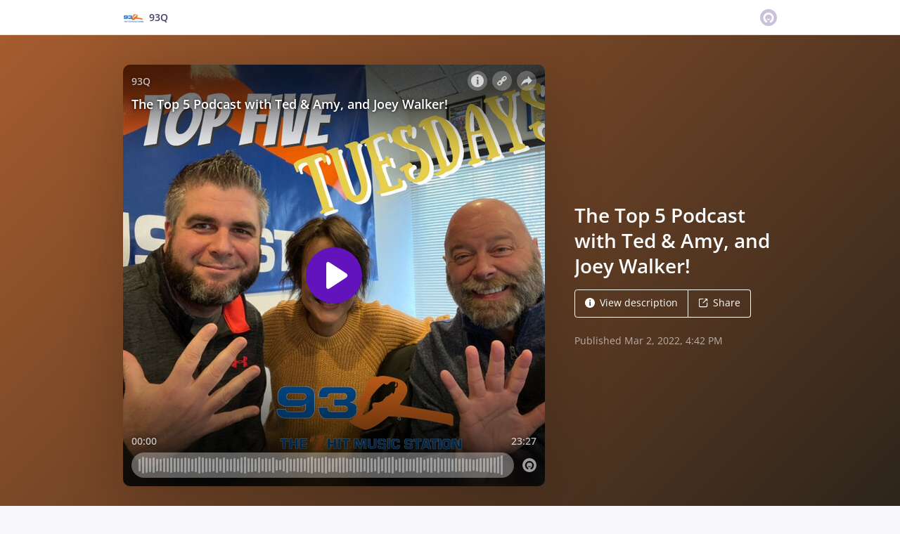

--- FILE ---
content_type: text/html; charset=utf-8
request_url: https://omny.fm/shows/93-q/the-top-5-podcast-with-ted-amy-and-joey-walker-7/embed?source=OmnyFm&size=Square&style=Cover
body_size: 9833
content:
<!DOCTYPE html><html dir="ltr" lang="en"><head><meta charSet="utf-8"/><link rel="dns-prefetch" href="https://www.omnycontent.com"/><link rel="icon" type="image/png" sizes="144x144" href="/_next/static/media/favicon-144x144.4df68316.png"/><meta name="viewport" content="user-scalable=no, width=device-width, initial-scale=1"/><meta http-equiv="x-ua-compatible" content="ie=edge"/><meta name="format-detection" content="email=no"/><title>The Top 5 Podcast with Ted &amp; Amy, and Joey Walker!</title><meta name="robots" content="noindex"/><link rel="preload" as="image" href="https://www.omnycontent.com/d/clips/a7b0bd27-d748-4fbe-ab3b-a6fa0049bcf6/d73fe401-aaf6-4def-b16d-aac7015d32bf/ea10c1af-a41e-43c2-83ec-ae4c01130468/image.jpg?t=1646239344&amp;size=thumbnail"/><link rel="preload" as="image" href="https://www.omnycontent.com/d/clips/a7b0bd27-d748-4fbe-ab3b-a6fa0049bcf6/d73fe401-aaf6-4def-b16d-aac7015d32bf/ea10c1af-a41e-43c2-83ec-ae4c01130468/image.jpg?t=1646239344&amp;size=medium"/><meta name="next-head-count" content="10"/><link data-next-font="size-adjust" rel="preconnect" href="/" crossorigin="anonymous"/><link rel="preload" href="/_next/static/css/e70acd4fe50810d6.css" as="style"/><link rel="stylesheet" href="/_next/static/css/e70acd4fe50810d6.css" data-n-g=""/><noscript data-n-css=""></noscript><script defer="" nomodule="" src="/_next/static/chunks/polyfills-42372ed130431b0a.js"></script><script src="/_next/static/chunks/webpack-bdd7b96b57592eb9.js" defer=""></script><script src="/_next/static/chunks/framework-21bb7e1521a0c41f.js" defer=""></script><script src="/_next/static/chunks/main-ad5c1898fb4b53a3.js" defer=""></script><script src="/_next/static/chunks/pages/_app-cb63ef37d8d95a35.js" defer=""></script><script src="/_next/static/chunks/5c0b189e-e1bf200516e719d0.js" defer=""></script><script src="/_next/static/chunks/4103-a5f2b962d13c8fb0.js" defer=""></script><script src="/_next/static/chunks/4580-2346b653c8943f86.js" defer=""></script><script src="/_next/static/chunks/4189-dc6ce08a54128b0f.js" defer=""></script><script src="/_next/static/chunks/6065-98fe31126b856d22.js" defer=""></script><script src="/_next/static/chunks/1538-ec51653de8d63493.js" defer=""></script><script src="/_next/static/chunks/8057-f0a934399ace930b.js" defer=""></script><script src="/_next/static/chunks/6617-3a5902b6931030ca.js" defer=""></script><script src="/_next/static/chunks/3259-4a368d26d8674eef.js" defer=""></script><script src="/_next/static/chunks/5453-ecc3ad21b67f2297.js" defer=""></script><script src="/_next/static/chunks/1650-d5fcf26696af5503.js" defer=""></script><script src="/_next/static/chunks/2594-9f6d90147bccf513.js" defer=""></script><script src="/_next/static/chunks/1752-92fc0046c1d3a6a3.js" defer=""></script><script src="/_next/static/chunks/8874-00a5a633b99849bf.js" defer=""></script><script src="/_next/static/chunks/4904-730181f726d92112.js" defer=""></script><script src="/_next/static/chunks/pages/shows/%5BprogramSlug%5D/%5BclipSlug%5D/embed-fcfd74d3b375f5d5.js" defer=""></script><script src="/_next/static/qEp4nkBw0mZmrsKAoP0Gn/_buildManifest.js" defer=""></script><script src="/_next/static/qEp4nkBw0mZmrsKAoP0Gn/_ssgManifest.js" defer=""></script></head><body><div id="__next"><style data-emotion="css-global ptfp3d">*,*::before,*::after{box-sizing:border-box;}</style><style data-emotion="css-global c4w1m5">html,body{width:1px;min-width:100%;height:100%;font-family:Open Sans,Helvetica,Arial,sans-serif;background:transparent;-webkit-font-smoothing:antialiased;-moz-osx-font-smoothing:grayscale;}body{position:absolute;width:100%;height:100%;overflow:hidden;}</style><style data-emotion="css j69xas">.css-j69xas{position:absolute;height:100%;width:100%;display:-webkit-box;display:-webkit-flex;display:-ms-flexbox;display:flex;-webkit-flex-direction:column;-ms-flex-direction:column;flex-direction:column;}</style><div style="background-color:#f5f5f5" class="css-j69xas"><style data-emotion="css g4zirk">.css-g4zirk{position:absolute;top:0;right:0;bottom:0;left:0;overflow:hidden;}</style><div class="css-g4zirk"><style data-emotion="css 1fmdw8f">.css-1fmdw8f{bottom:-20px;-webkit-filter:blur(20px);filter:blur(20px);left:-20px;position:absolute;right:-20px;top:-20px;}</style><style data-emotion="css 1nue814">.css-1nue814{background-image:url(https://www.omnycontent.com/d/clips/a7b0bd27-d748-4fbe-ab3b-a6fa0049bcf6/d73fe401-aaf6-4def-b16d-aac7015d32bf/ea10c1af-a41e-43c2-83ec-ae4c01130468/image.jpg?t=1646239344&size=thumbnail);-webkit-background-position:50% 50%;background-position:50% 50%;background-repeat:no-repeat;-webkit-background-size:cover;background-size:cover;bottom:-20px;-webkit-filter:blur(20px);filter:blur(20px);left:-20px;position:absolute;right:-20px;top:-20px;}</style><div class="css-1nue814"></div></div><style data-emotion="css 1uoyqk1">.css-1uoyqk1{background:rgba(0, 0, 0, 0.5);position:absolute;top:0;left:0;right:0;bottom:0;pointer-events:none;}@media (prefers-contrast: more){.css-1uoyqk1{background:rgba(0, 0, 0, 0.8);}}</style><div class="css-1uoyqk1"></div><style data-emotion="css 8bnwyi">.css-8bnwyi{color:#fff;display:-webkit-box;display:-webkit-flex;display:-ms-flexbox;display:flex;-webkit-flex-direction:column;-ms-flex-direction:column;flex-direction:column;position:relative;width:100%;-webkit-flex:1 1 100%;-ms-flex:1 1 100%;flex:1 1 100%;}</style><div class="css-8bnwyi"><style data-emotion="css hmu23g">.css-hmu23g{position:absolute;top:0;right:0;bottom:0;left:0;-webkit-mask-image:linear-gradient(to bottom, black 90%, transparent 100%);mask-image:linear-gradient(to bottom, black 90%, transparent 100%);}</style><style data-emotion="css v8kykj">.css-v8kykj{background-image:url(https://www.omnycontent.com/d/clips/a7b0bd27-d748-4fbe-ab3b-a6fa0049bcf6/d73fe401-aaf6-4def-b16d-aac7015d32bf/ea10c1af-a41e-43c2-83ec-ae4c01130468/image.jpg?t=1646239344&size=medium);-webkit-background-position:50% 50%;background-position:50% 50%;background-repeat:no-repeat;-webkit-background-size:contain;background-size:contain;position:absolute;top:0;right:0;bottom:0;left:0;-webkit-mask-image:linear-gradient(to bottom, black 90%, transparent 100%);mask-image:linear-gradient(to bottom, black 90%, transparent 100%);}</style><div class="css-v8kykj"></div><style data-emotion="css 1i01bcq">.css-1i01bcq{background:linear-gradient(
                180deg,
                
        hsl(0, 0%, 0%) 0%,
        hsla(0, 0%, 0%, 0.987) 8.1%,
        hsla(0, 0%, 0%, 0.951) 15.5%,
        hsla(0, 0%, 0%, 0.896) 22.5%,
        hsla(0, 0%, 0%, 0.825) 29%,
        hsla(0, 0%, 0%, 0.741) 35.3%,
        hsla(0, 0%, 0%, 0.648) 41.2%,
        hsla(0, 0%, 0%, 0.55) 47.1%,
        hsla(0, 0%, 0%, 0.45) 52.9%,
        hsla(0, 0%, 0%, 0.352) 58.8%,
        hsla(0, 0%, 0%, 0.259) 64.7%,
        hsla(0, 0%, 0%, 0.175) 71%,
        hsla(0, 0%, 0%, 0.104) 77.5%,
        hsla(0, 0%, 0%, 0.049) 84.5%,
        hsla(0, 0%, 0%, 0.013) 91.9%,
        hsla(0, 0%, 0%, 0) 100%
    
            );position:absolute;top:0;left:0;right:0;height:150px;opacity:0.65;pointer-events:none;}</style><div class="css-1i01bcq"></div><style data-emotion="css 124mcnr">.css-124mcnr{background:linear-gradient(
                0deg,
                
        hsl(0, 0%, 0%) 0%,
        hsla(0, 0%, 0%, 0.987) 8.1%,
        hsla(0, 0%, 0%, 0.951) 15.5%,
        hsla(0, 0%, 0%, 0.896) 22.5%,
        hsla(0, 0%, 0%, 0.825) 29%,
        hsla(0, 0%, 0%, 0.741) 35.3%,
        hsla(0, 0%, 0%, 0.648) 41.2%,
        hsla(0, 0%, 0%, 0.55) 47.1%,
        hsla(0, 0%, 0%, 0.45) 52.9%,
        hsla(0, 0%, 0%, 0.352) 58.8%,
        hsla(0, 0%, 0%, 0.259) 64.7%,
        hsla(0, 0%, 0%, 0.175) 71%,
        hsla(0, 0%, 0%, 0.104) 77.5%,
        hsla(0, 0%, 0%, 0.049) 84.5%,
        hsla(0, 0%, 0%, 0.013) 91.9%,
        hsla(0, 0%, 0%, 0) 100%
    
            );position:absolute;bottom:0;left:0;right:0;height:250px;opacity:0.65;pointer-events:none;}</style><div class="css-124mcnr"></div><style data-emotion="css 1u9kbr">.css-1u9kbr{display:-webkit-box;display:-webkit-flex;display:-ms-flexbox;display:flex;-webkit-flex:1 0;-ms-flex:1 0;flex:1 0;-webkit-flex-direction:column;-ms-flex-direction:column;flex-direction:column;min-width:0;padding:12px;position:relative;}</style><div class="css-1u9kbr"><style data-emotion="css j7x8gr">.css-j7x8gr{display:-webkit-box;display:-webkit-flex;display:-ms-flexbox;display:flex;height:24px;position:relative;}</style><div class="css-j7x8gr"><style data-emotion="css 1couwsm">.css-1couwsm{-webkit-flex:auto;-ms-flex:auto;flex:auto;overflow:hidden;white-space:nowrap;text-overflow:ellipsis;overflow:hidden;margin-left:-3px;margin-right:-3px;padding-left:3px;padding-right:3px;text-shadow:0 0 5px rgb(0 0 0);}</style><span class="css-1couwsm"><style data-emotion="css iim3o2">.css-iim3o2{font-weight:600;font-size:14px;line-height:1.7;opacity:0.7;}</style><bdi title="93Q" class="css-iim3o2">93Q</bdi></span><style data-emotion="css g6q15c">.css-g6q15c{display:inline-block;-webkit-flex:auto;-ms-flex:auto;flex:auto;}</style><span role="presentation" class="css-g6q15c"></span><style data-emotion="css 6t0107">.css-6t0107{display:inline-block;-webkit-flex:none;-ms-flex:none;flex:none;width:10px;}</style><span role="presentation" class="css-6t0107"></span><style data-emotion="css 1cme2uv">.css-1cme2uv{-webkit-align-self:center;-ms-flex-item-align:center;align-self:center;white-space:nowrap;}</style><div class="css-1cme2uv"><style data-emotion="css 152ib48">.css-152ib48{-webkit-appearance:none;-moz-appearance:none;-ms-appearance:none;appearance:none;background:transparent;border:0;color:inherit;font:inherit;letter-spacing:inherit;text-rendering:inherit;padding:0;background:rgba(255,255,255,0.3);border-radius:50%;width:28px;height:28px;font-size:18px;line-height:0;opacity:0.8;}.css-152ib48:not(:disabled, .disabled){cursor:pointer;}.css-152ib48:hover,.css-152ib48:focus{background:rgba(255,255,255,0.4);}.css-152ib48:active{background:rgba(255,255,255,0.5);}.css-152ib48 svg{font-size:1em;}</style><button type="button" title="Info" aria-expanded="false" aria-haspopup="dialog" class="css-152ib48"><svg xmlns="http://www.w3.org/2000/svg" width="1em" height="28px" viewBox="0 0 16 16"><path fill="currentColor" d="M8 0C3.573 0 0 3.573 0 8s3.573 8 8 8 8-3.573 8-8-3.573-8-8-8m-.533 3.218c.213-.213.48-.32.782-.32s.551.106.765.32c.213.213.32.48.32.782s-.106.568-.32.782c-.213.213-.48.32-.765.32-.302 0-.569-.106-.782-.32A1.08 1.08 0 0 1 7.147 4c0-.302.088-.568.32-.782m2.417 9.458H6.506v-.338c.25-.035.427-.106.516-.195.143-.125.213-.356.213-.676V7.324c0-.284-.053-.48-.142-.587-.09-.106-.285-.178-.569-.232v-.337h2.72v5.368c0 .302.054.516.143.587.089.09.267.16.516.213v.34z"></path></svg></button><style data-emotion="css v4yxnd">.css-v4yxnd{position:absolute;top:0;right:0;bottom:0;left:0;color:#fff;background-color:#f5f5f5;z-index:0;}</style><style data-emotion="css v58ff3">.css-v58ff3{display:inline-block;-webkit-flex:none;-ms-flex:none;flex:none;width:7px;}</style><span role="presentation" class="css-v58ff3"></span><button type="button" title="Follow" aria-expanded="false" aria-haspopup="dialog" class="css-152ib48"><svg xmlns="http://www.w3.org/2000/svg" width="1em" height="28px" viewBox="0 0 16 16"><path fill="currentColor" fill-rule="evenodd" d="M11.345 2c-.71 0-1.376.276-1.877.778L8.011 4.235a2.64 2.64 0 0 0-.778 1.877c0 .443.108.87.312 1.25l-.184.184a2.64 2.64 0 0 0-1.25-.312c-.71 0-1.376.277-1.877.778L2.776 9.469a2.657 2.657 0 0 0 0 3.754A2.64 2.64 0 0 0 4.654 14c.709 0 1.375-.276 1.877-.777l1.457-1.457a2.66 2.66 0 0 0 .464-3.127l.185-.185c.38.204.807.312 1.251.312.71 0 1.376-.276 1.877-.777l1.457-1.457A2.64 2.64 0 0 0 14 4.655c0-.71-.276-1.376-.778-1.877A2.64 2.64 0 0 0 11.345 2M5.437 12.13a1.1 1.1 0 0 1-.784.326 1.111 1.111 0 0 1-.785-1.894l1.457-1.457c.21-.21.489-.325.785-.325l.016.001-.581.581a.772.772 0 1 0 1.092 1.093l.58-.58c.004.288-.102.58-.323.798zm5.236-5.234c-.21.21-.489.325-.785.325l-.016-.002.763-.762a.772.772 0 1 0-1.093-1.093l-.762.763-.001-.016a1.1 1.1 0 0 1 .325-.784L10.56 3.87c.21-.21.488-.325.784-.325s.575.115.785.325c.21.209.325.488.325.784s-.116.576-.325.785z"></path></svg></button><span role="presentation" class="css-v58ff3"></span><button type="button" title="Share" aria-expanded="false" aria-haspopup="dialog" class="css-152ib48"><style data-emotion="css lqmt0p">[dir="rtl"] .css-lqmt0p{-webkit-transform:scaleX(-1);-moz-transform:scaleX(-1);-ms-transform:scaleX(-1);transform:scaleX(-1);}</style><svg xmlns="http://www.w3.org/2000/svg" width="1em" height="28px" viewBox="0 0 16 16" class="css-lqmt0p"><path fill="currentColor" fill-rule="evenodd" d="M1 14.006c.436-2.272 1.292-4.17 2.52-5.633C5 6.615 7.005 5.526 9.495 5.153V1.978c0-.016.016-.031.032-.047.015 0 .046 0 .046.016l5.415 5.617c.016.016.016.047 0 .078l-5.4 5.6c-.015.016-.03.016-.046.016s-.031-.03-.031-.047V9.976c-3.828.016-6.504 1.307-8.402 4.076-.031.016-.047.016-.062.016-.031-.016-.047-.031-.047-.062"></path></svg></button></div></div><style data-emotion="css mkp8hv">.css-mkp8hv{-webkit-flex:1 0;-ms-flex:1 0;flex:1 0;margin-top:5px;}</style><div class="css-mkp8hv"><style data-emotion="css 20xy69">.css-20xy69{font-size:18px;height:1.7em;line-height:1.7;position:relative;}</style><div class="css-20xy69"><style data-emotion="css r5gyjf">.css-r5gyjf{position:absolute;display:-webkit-box;display:-webkit-flex;display:-ms-flexbox;display:flex;height:100%;width:100%;}</style><div title="The Top 5 Podcast with Ted &amp; Amy, and Joey Walker!" class="css-r5gyjf"><style data-emotion="css 1wqedeq">.css-1wqedeq{display:-webkit-box;display:-webkit-flex;display:-ms-flexbox;display:flex;text-shadow:0 0 5px rgb(0 0 0);overflow:hidden;margin-left:-3px;margin-right:-3px;padding-left:3px;padding-right:3px;}</style><div dir="ltr" class="css-1wqedeq"><style data-emotion="css efd8xk">.css-efd8xk{white-space:nowrap;will-change:transform;-webkit-animation-play-state:running;animation-play-state:running;}</style><div class="css-efd8xk"><style data-emotion="css 16ceglb">.css-16ceglb{font-weight:600;}</style><span class="css-16ceglb"><span>The Top 5 Podcast with Ted &amp; Amy, and Joey Walker!</span></span></div></div></div></div></div><style data-emotion="css 1cju5ez">.css-1cju5ez{-webkit-align-items:center;-webkit-box-align:center;-ms-flex-align:center;align-items:center;display:-webkit-box;display:-webkit-flex;display:-ms-flexbox;display:flex;font-size:14px;line-height:1.7;text-shadow:0 0 5px rgb(0 0 0);font-weight:600;}@media (max-width: 299px){.css-1cju5ez{-webkit-box-flex-wrap:wrap;-webkit-flex-wrap:wrap;-ms-flex-wrap:wrap;flex-wrap:wrap;}}</style><div dir="ltr" class="css-1cju5ez"><style data-emotion="css rnfazw">.css-rnfazw{-webkit-flex:1 1;-ms-flex:1 1;flex:1 1;margin-right:4px;}@media (max-width: 299px){.css-rnfazw{-webkit-order:1;-ms-flex-order:1;order:1;}}</style><div class="css-rnfazw"><style data-emotion="css 1y80vhw">.css-1y80vhw{opacity:0.7;-webkit-transform:translateY(15px);-moz-transform:translateY(15px);-ms-transform:translateY(15px);transform:translateY(15px);}</style><div class="css-1y80vhw">00:00</div></div><style data-emotion="css 1w9jw1o">.css-1w9jw1o{-webkit-flex:1 1;-ms-flex:1 1;flex:1 1;}@media (max-width: 299px){.css-1w9jw1o{display:none;}}</style><div role="presentation" class="css-1w9jw1o"></div><style data-emotion="css pa6860">.css-pa6860{-webkit-flex:none;-ms-flex:none;flex:none;margin:0 22px;}@media (max-width: 372px){.css-pa6860{margin:0 10px;}}@media (max-width: 299px){.css-pa6860{margin:0 0 8px;width:100%;}}</style><div class="css-pa6860"></div><style data-emotion="css 1ov6ql6">.css-1ov6ql6{-webkit-flex:1 1;-ms-flex:1 1;flex:1 1;}@media (max-width: 299px){.css-1ov6ql6{-webkit-order:1;-ms-flex-order:1;order:1;text-align:center;}}</style><div class="css-1ov6ql6"></div><style data-emotion="css 1hwis2n">.css-1hwis2n{-webkit-flex:1 1;-ms-flex:1 1;flex:1 1;margin-left:4px;text-align:right;}@media (max-width: 299px){.css-1hwis2n{-webkit-order:1;-ms-flex-order:1;order:1;}}</style><div class="css-1hwis2n"><div class="css-1y80vhw">23:27</div></div></div><style data-emotion="css 1c7z6ue">.css-1c7z6ue{-webkit-align-items:center;-webkit-box-align:center;-ms-flex-align:center;align-items:center;display:-webkit-box;display:-webkit-flex;display:-ms-flexbox;display:flex;height:36px;margin-top:20px;}</style><div class="css-1c7z6ue"><style data-emotion="css cs7zos">.css-cs7zos{-webkit-flex:1;-ms-flex:1;flex:1;height:100%;opacity:0;-webkit-transition:opacity 333ms;transition:opacity 333ms;}</style><style data-emotion="css 12ui1nq">.css-12ui1nq{-webkit-flex:1;-ms-flex:1;flex:1;height:100%;opacity:0;-webkit-transition:opacity 333ms;transition:opacity 333ms;}.css-12ui1nq:focus-within{outline:Highlight auto 1px;outline:-webkit-focus-ring-color auto 1px;outline:blue auto 1px;}@supports selector(:has(*)){.css-12ui1nq:focus-within{outline:none;}.css-12ui1nq:focus-within:has(input[type=range]:focus-visible){outline:Highlight auto 1px;outline:-webkit-focus-ring-color auto 1px;outline:blue auto 1px;}}</style><label for=":R2d56del6:" class="css-12ui1nq"><style data-emotion="css tabmx7">.css-tabmx7{border-width:0;clip:rect(0,0,0,0);height:1px;margin:-1px;overflow:hidden;padding:0;position:absolute;white-space:nowrap;width:1px;}</style><input type="range" id=":R2d56del6:" aria-valuetext="00:00 / 23:27" step="15" min="0" max="1407.242" class="css-tabmx7" value="0"/><div dir="ltr" style="flex:1;position:relative;margin:0 10px;cursor:pointer;height:100%"><div style="border-radius:999px;position:absolute;overflow:hidden;top:0;right:-10px;bottom:0;left:-10px;transform:translateZ(0)"><div style="position:absolute;top:0;right:0;bottom:0;left:0;background:#ffffff;opacity:0.35"></div><div style="position:absolute;top:0;right:0;bottom:0;left:0;transition:opacity 333ms;will-change:opacity, width;opacity:0;background:#6313bc;width:10px"></div></div><div style="position:absolute;top:4px;right:0;bottom:4px;left:0;white-space:nowrap;overflow:hidden;opacity:0.4"></div><div style="position:absolute;top:4px;right:0;bottom:4px;left:0;white-space:nowrap;overflow:hidden;width:0%"></div><div style="position:absolute;top:0;right:0;bottom:0;left:0;touch-action:none;user-select:none"></div></div></label><style data-emotion="css m6mmvu">.css-m6mmvu{display:inline-block;-webkit-flex:none;-ms-flex:none;flex:none;width:12px;}</style><span role="presentation" class="css-m6mmvu"></span><style data-emotion="css mffoyx">.css-mffoyx{color:currentColor;-webkit-text-decoration:none;text-decoration:none;position:relative;display:-webkit-box;display:-webkit-flex;display:-ms-flexbox;display:flex;font-size:20px;opacity:0.6;}.css-mffoyx::before{content:'';position:absolute;bottom:-2px;left:-2px;right:-2px;top:-2px;}.css-mffoyx:hover,.css-mffoyx:focus{opacity:1;}</style><a href="https://omnystudio.com/learn?utm_source=omnyfm-embed&amp;utm_medium=overlay" target="_blank" rel="noreferrer" title="Powered by Omny Studio" class="css-mffoyx"><svg xmlns="http://www.w3.org/2000/svg" width="1em" height="1em" fill="none" viewBox="0 0 16 16"><path fill="currentColor" fill-rule="evenodd" d="M8 0a8 8 0 0 1 7.996 7.75L16 8a8 8 0 0 1-7.75 7.996L8 16A8 8 0 0 1 .004 8.25L0 8A8 8 0 0 1 7.75.004zm0 3.27c-2.757 0-5 2.243-5 5 0 1.785.963 3.448 2.513 4.338a.92.92 0 1 0 .917-1.596A3.17 3.17 0 0 1 4.84 8.27 3.163 3.163 0 0 1 8 5.11a3.163 3.163 0 0 1 3.16 3.16 3.17 3.17 0 0 1-1.583 2.739.92.92 0 1 0 .92 1.593A5.02 5.02 0 0 0 13 8.27c0-2.757-2.243-5-5-5m-.71 5.873.035.054c.074.104.272.31.664.31a.84.84 0 0 0 .702-.337l.068-.104a.419.419 0 0 1 .697.455c-.158.305-.645.822-1.467.822-.83 0-1.303-.524-1.45-.834a.418.418 0 0 1 .752-.366" clip-rule="evenodd"></path></svg></a></div></div><style data-emotion="css v8sv54">.css-v8sv54{display:block;left:50%;position:absolute;top:50%;-webkit-transform:translate(-50%,-50%);-moz-transform:translate(-50%,-50%);-ms-transform:translate(-50%,-50%);transform:translate(-50%,-50%);}.css-v8sv54.exit{opacity:1;}.css-v8sv54.exit-active{opacity:0;-webkit-transition:opacity 200ms cubic-bezier(0.23, 1, 0.32, 1),-webkit-transform 200ms cubic-bezier(0.23, 1, 0.32, 1);transition:opacity 200ms cubic-bezier(0.23, 1, 0.32, 1),transform 200ms cubic-bezier(0.23, 1, 0.32, 1);}</style><div class="css-v8sv54"><style data-emotion="css 1qsrehw">.css-1qsrehw{-webkit-appearance:none;-moz-appearance:none;-ms-appearance:none;appearance:none;background:transparent;border:0;color:inherit;font:inherit;letter-spacing:inherit;text-rendering:inherit;padding:0;width:80px;height:80px;-webkit-align-items:center;-webkit-box-align:center;-ms-flex-align:center;align-items:center;background:#6313bc;border-radius:50%;box-shadow:0 7px 24px 6px rgba(0,0,0,0.4);color:#ffffff;display:-webkit-box;display:-webkit-flex;display:-ms-flexbox;display:flex;-webkit-flex:none;-ms-flex:none;flex:none;-webkit-box-pack:center;-ms-flex-pack:center;-webkit-justify-content:center;justify-content:center;position:relative;-webkit-transition:-webkit-transform 0.1s;transition:transform 0.1s;}.css-1qsrehw:not(:disabled, .disabled){cursor:pointer;}@media (max-width: 372px){.css-1qsrehw{width:60px;height:60px;}}.css-1qsrehw:hover,.css-1qsrehw:focus{-webkit-transform:scale(1.08);-moz-transform:scale(1.08);-ms-transform:scale(1.08);transform:scale(1.08);}.css-1qsrehw:active{box-shadow:0 3px 12px 6px rgba(0,0,0,0.4);-webkit-transform:scale(1);-moz-transform:scale(1);-ms-transform:scale(1);transform:scale(1);}</style><button type="button" title="Play" class="css-1qsrehw"><style data-emotion="css iwcgen">.css-iwcgen{display:block;width:55%;height:55%;}</style><svg xmlns="http://www.w3.org/2000/svg" width="1em" height="1em" viewBox="0 0 16 16" class="css-iwcgen"><path fill="currentColor" d="M5.693 14.724C4.76 15.335 4 14.897 4 13.75V2.25C4 1.1 4.76.666 5.693 1.276l8.606 5.62c.935.61.934 1.6 0 2.21l-8.606 5.62z"></path></svg></button></div><style data-emotion="css 1i3648n">.css-1i3648n{position:absolute;top:0;right:0;bottom:0;left:0;}</style></div></div></div><script id="__NEXT_DATA__" type="application/json">{"props":{"pageProps":{"_sentryTraceData":"e069c56a7fce4c519bef7053d76c00c5-97c37be39a5da71e-0","_sentryBaggage":"sentry-environment=Production,sentry-release=omny-fm-1.0.911,sentry-public_key=26e057be21a84efb8189b730ef099727,sentry-trace_id=e069c56a7fce4c519bef7053d76c00c5,sentry-sample_rate=0.001,sentry-transaction=%2Fshows%2F%5BprogramSlug%5D%2F%5BclipSlug%5D%2Fembed,sentry-sampled=false","type":"success","clip":{"Id":"ea10c1af-a41e-43c2-83ec-ae4c01130468","Title":"The Top 5 Podcast with Ted \u0026 Amy, and Joey Walker!","Slug":"the-top-5-podcast-with-ted-amy-and-joey-walker-7","Description":"Top 5 Things we could NOT give up for Lent","DescriptionHtml":"\u003cp\u003eTop 5 Things we could NOT give up for Lent\u003c/p\u003e","Summary":null,"Tags":[],"TranscriptUrl":null,"HasPublishedTranscript":false,"Season":null,"Episode":null,"EpisodeType":"Full","ImageUrl":"https://www.omnycontent.com/d/clips/a7b0bd27-d748-4fbe-ab3b-a6fa0049bcf6/d73fe401-aaf6-4def-b16d-aac7015d32bf/ea10c1af-a41e-43c2-83ec-ae4c01130468/image.jpg?t=1646239344\u0026size=Medium","ImageColors":{"Primary":"2c241b","Secondary":"a55c2e","Contrast":"ffffff"},"AudioUrl":"https://dts.podtrac.com/redirect.mp3/pdst.fm/e/traffic.omny.fm/d/clips/a7b0bd27-d748-4fbe-ab3b-a6fa0049bcf6/d73fe401-aaf6-4def-b16d-aac7015d32bf/ea10c1af-a41e-43c2-83ec-ae4c01130468/audio.mp3","WaveformUrl":"https://www.omnycontent.com/d/clips/a7b0bd27-d748-4fbe-ab3b-a6fa0049bcf6/d73fe401-aaf6-4def-b16d-aac7015d32bf/ea10c1af-a41e-43c2-83ec-ae4c01130468/waveform?t=1646239312\u0026token=cUsiG54pNRCPNs7Ztalrv2kMphoG44vX","VideoUrl":null,"EmbedUrl":"https://omny.fm/shows/93-q/the-top-5-podcast-with-ted-amy-and-joey-walker-7/embed","DurationSeconds":1407.242,"PublishState":"Published","PublishedUrl":"https://omny.fm/shows/93-q/the-top-5-podcast-with-ted-amy-and-joey-walker-7","Visibility":"Public","PublishedUtc":"2022-03-02T16:42:28.777Z","PlaylistIds":["90d2ab72-63bf-426d-b35c-aac7015d32d2"],"Chapters":[],"State":"Ready","ShareUrl":null,"RssLinkOverride":null,"ImportedId":null,"Monetization":{"PreRoll":true,"PostRoll":true,"MidRolls":[]},"AdMarkers":[{"Offset":"00:00:00","MaxNumberOfAds":1,"AdMarkerType":"PreRoll"},{"Offset":"00:23:27.2424489","MaxNumberOfAds":1,"AdMarkerType":"PostRoll"}],"HasPreRollVideoAd":false,"RecordingMetadata":null,"PublishedAudioSizeInBytes":22585613,"ContentRating":"Unrated","AudioOptions":{"IncludeIntroOutro":false,"AutoLevelAudio":false},"ExternalId":null,"CustomFieldData":null,"VideoUrls":null,"EmbedOptions":{"ForegroundColor":"6d4d8f","BackgroundColor":"f5f5f5","HighlightColor":"6313bc","IsEmbedColorsLocked":false,"ShowArtwork":true,"ShowShare":true,"ShowFollow":true,"ShowDownload":true,"ShowDescription":true,"ShowPlaylistImages":true,"ShowPlaylistShare":true,"IsEmbedOptionsLocked":false,"CustomBranding":false,"CustomLogoWide":null,"CustomLogoSmall":null,"CustomLogoTitle":null,"CustomLogoUrl":null,"CustomGATrackingId":null},"Program":{"Id":"d73fe401-aaf6-4def-b16d-aac7015d32bf","Name":"93Q","Slug":"93-q","Description":"93Q is Syracuse's # 1 Hit Music Station! Check ou…","DescriptionHtml":"93Q is Syracuse's # 1 Hit Music Station! Check ou…","Author":"93Q","Publisher":"Cumulus Media Syracuse","Copyright":"Cumulus Media Syracuse","Language":"en-US","ArtworkUrl":"https://www.omnycontent.com/d/programs/a7b0bd27-d748-4fbe-ab3b-a6fa0049bcf6/d73fe401-aaf6-4def-b16d-aac7015d32bf/image.jpg?t=1630316539\u0026size=Medium","Category":"Music","Categories":["Music"],"SocialWeb":"http://93q.com/","SocialTwitter":"","SocialFacebook":"","SocialShowSupportUrl":null,"SocialShowSupportLabel":"","Hidden":false,"Archived":false,"Network":"Cumulus Syracuse","NetworkId":"9922c29b-1340-4507-b641-aad2010c0954","ExternalId":null,"ContactName":"Cumulus Syracuse Podcasting","ContactEmail":"WWOPodcasts@westwoodone.com","CustomFieldData":null,"DefaultPlaylistId":"90d2ab72-63bf-426d-b35c-aac7015d32d2","DefaultPlaylist":{"Id":"90d2ab72-63bf-426d-b35c-aac7015d32d2","Title":"Ted \u0026 Amy On Demand","Slug":"podcast","Description":"Ted \u0026 Amy have been waking up Central New York on 93Q for over three decades with their signature blend of humor, heart, and hometown connection. With Ted \u0026 Amy On Demand, catch their favorite moments, conversations, and laughs anytime, anywhere!","DescriptionHtml":"\u003cp\u003eTed \u0026amp; Amy have been waking up Central New York on 93Q for over three decades with their signature blend of humor, heart, and hometown connection. With\u0026nbsp;\u003cem data-start=\"240\" data-end=\"261\"\u003eTed \u0026amp; Amy On Demand\u003c/em\u003e, catch their favorite moments, conversations, and laughs anytime, anywhere!\u003c/p\u003e","Summary":"93Q is Syracuse's # 1 Hit Music Station! Check ou…","RssFeedUrl":"https://www.omnycontent.com/d/playlist/a7b0bd27-d748-4fbe-ab3b-a6fa0049bcf6/d73fe401-aaf6-4def-b16d-aac7015d32bf/90d2ab72-63bf-426d-b35c-aac7015d32d2/podcast.rss","EmbedUrl":"https://omny.fm/shows/93-q/playlists/podcast/embed","ArtworkUrl":"https://www.omnycontent.com/d/playlist/a7b0bd27-d748-4fbe-ab3b-a6fa0049bcf6/d73fe401-aaf6-4def-b16d-aac7015d32bf/90d2ab72-63bf-426d-b35c-aac7015d32d2/image.jpg?t=1761129893\u0026size=Medium","NumberOfClips":4573,"Visibility":"Public","ContentRating":"Unrated","Categories":["Society \u0026 Culture"],"DirectoryLinks":{"ApplePodcasts":null,"ApplePodcastsId":null,"GooglePodcasts":null,"Spotify":"https://open.spotify.com/show/4f0dvDcMmslrY6UtsuP97h","Stitcher":null,"TuneIn":"https://www.omnycontent.com/d/playlist/a7b0bd27-d748-4fbe-ab3b-a6fa0049bcf6/78d3ff08-9cd5-4653-b112-ad2b015c8721/8486a550-f2fb-4a98-b7fb-ad2b015c874b/podcast.rss","GooglePlay":null,"RssFeed":"https://omny.fm/shows/93-q/playlists/podcast.rss","IHeart":"https://iheart.com/podcast/90564318","AmazonMusic":"https://music.amazon.com/podcasts/5bb7aff5-3c4b-49e9-bdc6-c43c9977c35e","YouTubeMusic":null},"CustomFieldData":null,"Author":"93Q","MediaType":null,"ProgramId":"d73fe401-aaf6-4def-b16d-aac7015d32bf","ProgramSlug":"93-q","OrganizationId":"a7b0bd27-d748-4fbe-ab3b-a6fa0049bcf6","ModifiedAtUtc":"2026-01-28T16:04:14.507Z"},"AdConfig":{"ConfigTriton":null,"ConfigVast":null},"OrganizationId":"a7b0bd27-d748-4fbe-ab3b-a6fa0049bcf6","ModifiedAtUtc":"2026-01-20T15:04:35.893Z"},"ProgramId":"d73fe401-aaf6-4def-b16d-aac7015d32bf","ProgramSlug":"93-q","OrganizationId":"a7b0bd27-d748-4fbe-ab3b-a6fa0049bcf6","ModifiedAtUtc":"2022-03-02T16:42:28.78Z"},"config":{"accessToken":null,"autoplay":false,"branding":{"type":"omny"},"colorBackground":"#f5f5f5","colorForeground":"#fff","colorHighlight":"#6313bc","colorHighlightInvert":"#ffffff","customGATrackingId":null,"embedSize":"Square","embedSource":"OmnyFm","embedStyle":"Cover","errors":[],"firstClipStartTimeSeconds":null,"inPlaylist":null,"lightPlay":false,"omnyButtonBackgroundColor":{"default":"rgba(255,255,255,0.3)","hover":"rgba(255,255,255,0.4)","active":"rgba(255,255,255,0.5)"},"playlistClipLimit":null,"referrerOverride":null,"selectedClipId":null,"showDescription":true,"showDownload":true,"showFollow":true,"showImage":true,"showBackgroundImage":true,"showPlaylist":true,"showPlaylistImages":true,"showPlaylistShare":true,"showProgram":true,"showShare":true,"showTranscript":false}},"hasError":false,"localeWithContext":{"context":"default","locale":"en"},"messages":{"+eqRPe":"Playlists","/NkaHk":"Follow podcast","01l/g0":"RSS feed","0L5Ckk":"Clips","0knEsC":"Copy link","23wknU":"More","2KFZll":"Clean","2OLm4c":"Pause","2ka0z5":"Transcript","2lTyoV":"Social links","2ruWr0":"The playlist does not exist or may be private","39G6ZV":"{programName} clips","3IcBgL":"Browse {clipCount} clip(s)","3dLXEH":"This show has not published any playlists","4c5F/j":"Browse the show's clips","4lXGQR":"Share","5gsULW":"Published","5z0Zdm":"Load more","6DfCqJ":"Download audio","6tsccE":"The page you're looking for cannot be found or is no longer available.","758ufn":"Open RSS feed","7BjVAW":"View show website","7HfwP7":"Clip with playlist","7NiYZ7":"Auto-scroll","7VdXtY":"RSS feed URL","8zDrHX":"Speaker {number}","9bngIi":"{clipCount} clip(s) in playlist","A6tBk9":"Playlist by {show}","AjkEr4":"View more clips","AwDfR7":"Close","B/n8XI":"Try again","BFgU5Z":"Page not found","BRV15f":"Browse other playlists","BdvMUA":"This playlist contains no clips","C5hTSH":"Transcript not available","CHWyii":"Apple Podcasts","CdsPL4":"Error loading previous clips. Try again?","D0Mrk2":"Follow this podcast","D7h93F":"Error loading more clips. Try again?","DD6Z4C":"Skip in {seconds}","DRVtuq":"No clips","DyvHuA":"Follow the podcast:","E2LHDa":"Copy link","EkRgmS":"Listener Privacy Policy","F79XFZ":"Explicit","FF2c7y":"Social links:","FMKp/i":"More clips","FnW2Bm":"Square","GQjAJn":"Powered by Omny Studio","HPLv66":"iFrame code","Hb2XsU":"No description provided","I2NNlA":"Transcript is empty","I99u/Q":"Play from {time}","IIrh7z":"500: Server error","ILMonT":"Try again","IVh3a6":"View more clips","J0YbzF":"Check your internet connection, disable any ad blockers, and try again.","Jc7PfX":"Embed","K8K3ZE":"Try again","KD/2V4":"Omny Studio is the complete audio management solution for podcasters and radio stations","L+KaJx":"{message} (Error code {code})","LA3JyA":"Chapters","LO2w6V":"Choose the podcast app you use","Lp86TL":"Last updated {humanRelativeTime}","M4qPXC":"Load more","MFGofF":"Server error","MtCvYn":"Play","MwPyxY":"There was an error loading the embed player","N+g8gy":"Description","NURly/":"Share","NjTET2":"This show has not published any clips","PREmDS":"Playlist unavailable","PiPu5U":"There was a problem playing the clip","PvQrLx":"Show full transcript","QL4EiB":"Powered by {logo}","QiRYYM":"Copy embed","REGc/+":"View description","RMhRVo":"Skip ad","Rbw235":"Share","RsW0yu":"{clipCount} clip(s)","SnkIO1":"Less","SsOgen":"Load previous","TERz+g":"No clips","TK2w2O":"View the show's other clips","UA//bC":"Options","UcbLk9":"Follow podcast","UhRFxa":"We're looking into it and will hope to restore access soon.","W8/Tzh":"Episode","WGizcs":"Explicit","WWXiQi":"Download","X/m8gH":"Recent clips","X6EXxb":"Visit website","YCRJ3W":"Copyright Policy (DMCA)","YPzUAX":"Email","YZxKob":"If you use another podcast app, copy and paste the following RSS feed URL into your app's \"subscribe by URL\" screen.","Yo7we+":"Support the show","a0hhKt":"Clip","aSuFIa":"Season","b7tnyF":"Enterprise podcasting made simple.","cGdg+S":"Play from {time}","czGDbU":"Share on {platform}","dCvgQE":"Wide image","dxchsu":"Type","eDeMLC":"RSS feed","eaa0T0":"Listen on {platform}","eeGno2":"Listener privacy policy","fqJT6M":"Support the show","fqT5Lu":"Copy link","fzXfut":"Transcript content","g9mqs5":"{clipCount} clip(s)","ghhNtP":"Preview","hELcFl":"Email link","hI+ITj":"Learn more at omnystudio.com","hKQJLZ":"Loading playlist","hYYJKF":"{clipCount} clip(s)","hze1Yr":"An error occurred","iniDkn":"Description","jVIZy7":"Wide simple","kXjAVe":"More info","kj5dF1":"View more info","kvqnxP":"Follow {programName}","lafl8X":"Clip unavailable","mA/Dm/":"{programName} playlists","nTaRjo":"View show Facebook page","nwrQ3H":"Please ensure the podcast app is installed on your device first.","nxIhYz":"This playlist does not contain any clips","oz37YI":"Play","pChKd4":"Loading transcript","paTpkO":"Error code {code}","psYoQv":"The clip does not exist or may be private","q2U7Sr":"Website","qU06M0":"No playlists","qXwXEk":"Copy embed code","salWTD":"404: Page not found","taNeoW":"RSS feed","toL+p2":"Copy link","uo5Kof":"Advertisement","vNG/Eb":"Privacy Policy","vZFQxK":"Error loading playlist","vfhMGQ":"Transcript","wWui0J":"Pause","x3AXhv":"Error loading clips. Try again?","x6wawT":"Clip with transcript","xL6SjT":"This podcast contains members-only clips with a feed URL which is unique to you — make sure to keep this URL private.","xj80iH":"View show X (Twitter) feed","xrajqS":"Size","yNBxKS":"View the show's other playlists","z+0IbJ":"In {playlistCount} playlist(s)","z8vmoq":"Terms of Service","zEzc06":"The page you're looking for is experiencing technical issues.","zKdTpz":"Show website","zd57BI":"Published {publishDate}"},"__N_SSP":true},"page":"/shows/[programSlug]/[clipSlug]/embed","query":{"source":"OmnyFm","size":"Square","style":"Cover","cloudflare-language":"","programSlug":"93-q","clipSlug":"the-top-5-podcast-with-ted-amy-and-joey-walker-7"},"buildId":"qEp4nkBw0mZmrsKAoP0Gn","runtimeConfig":{"embedDisableConsumptionAnalytics":"false","environment":"production","omnyApiBaseUrl":"https://api.omny.fm","omnyCdnBaseUrl":"https://www.omnycontent.com","omnyFmBaseUrl":"https://omny.fm","omnyFmFacebookId":"1547996092155695","omnyFmTrafficBaseUrl":"https://traffic.omny.fm","omnyMarketingBaseUrl":"https://omnystudio.com","sentryDsn":"https://26e057be21a84efb8189b730ef099727@o479328.ingest.sentry.io/6149200"},"isFallback":false,"isExperimentalCompile":false,"gssp":true,"appGip":true,"scriptLoader":[]}</script></body></html>

--- FILE ---
content_type: application/javascript; charset=UTF-8
request_url: https://omny.fm/_next/static/chunks/5557-ee3d59898c702f70.js
body_size: 629
content:
"use strict";(self.webpackChunk_N_E=self.webpackChunk_N_E||[]).push([[5557],{5498:function(e,t,i){i.d(t,{I:function(){return u}});var l=i(5428),r=i(917),n=i(4012),s=i(3433),o=i(3818),h=i(9066),a=i(5309),d=i(2601),c=i(5944);function u(e){var t=e.followPodcastLinks;return(0,c.BX)("div",{css:(0,r.iv)((0,l.Z)({},a.w.wide,{display:"flex"}),"",""),children:[(0,c.tZ)("h5",{css:[d.v.semibold,{minWidth:"160px",color:h.O.darkPurple},"",""],children:(0,c.tZ)(n.Z,{id:"DyvHuA",defaultMessage:[{type:0,value:"Follow the podcast:"}]})}),(0,c.tZ)(s.q,{hiddenMediaQuery:a.w.wide,height:"0.5em"}),(0,c.tZ)(o.bi,{layout:"horizontal",links:t})]})}},5557:function(e,t,i){i.d(t,{a:function(){return p}});var l=i(5428),r=i(917),n=i(4012),s=i(3433),o=i(3390),h=i(3374),a=i(3818),d=i(5498),c=i(1030),u=i(9286),w=i(4209),Z=i(5309),v=i(2627),f=i(2601),m=i(5944);function p(e){var t=e.playlist,i=e.program,p=e.showPageOptions,g=e.showByline,y=e.showFollow,k=(0,h.z)({program:i}),x=y?(0,a.VP)(t.DirectoryLinks,p):[];return(0,m.BX)("div",{css:(0,r.iv)((0,l.Z)({display:"flex"},Z.w.narrow,{flexDirection:"column"}),"",""),children:[(0,m.tZ)("div",{css:(0,r.iv)((0,l.Z)({},Z.w.narrow,{margin:"0 auto 2em",width:"70vw",height:"70vw",maxWidth:200,maxHeight:200}),"",""),children:(0,m.tZ)(u.P,{artworkUrl:(0,o.Hn)(t.ArtworkUrl,"small"),heroBoxShadow:!0,borderRadius:6,size:200})}),(0,m.tZ)(s.g,{width:"2em"}),(0,m.BX)("div",{css:(0,r.iv)((0,l.Z)({flex:"1 0 "},Z.w.narrow,{flex:"1 0 auto",textAlign:"center"}),"",""),children:[(0,m.tZ)(s.q,{height:"0.5em"}),(0,m.tZ)("h2",{css:[f.v.semibold,"font-size:2.1em;",""],children:(0,m.tZ)("bdi",{children:t.Title})}),g?(0,m.BX)(m.HY,{children:[(0,m.tZ)(s.q,{height:"0.5em"}),(0,m.tZ)(n.Z,{id:"A6tBk9",defaultMessage:[{type:0,value:"Playlist by "},{type:1,value:"show"}],values:{show:(0,m.tZ)("span",{children:(0,m.tZ)(c.e,{css:[v.F2,"",""],href:k,children:i.Name})})}})]}):null,t.Description.length>0?(0,m.BX)(m.HY,{children:[(0,m.tZ)(s.q,{height:"0.5em"}),(0,m.tZ)(w.Y,{text:t.Description,truncateCharacters:200})]}):null,x.length>0?(0,m.BX)(m.HY,{children:[(0,m.tZ)(s.q,{height:"1em"}),(0,m.tZ)(d.I,{followPodcastLinks:x})]}):null]})]})}}}]);
